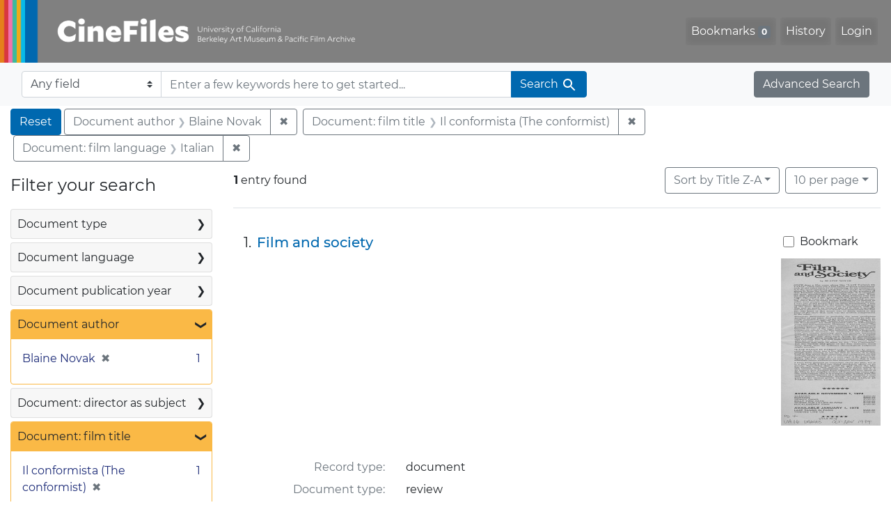

--- FILE ---
content_type: text/html; charset=utf-8
request_url: https://cinefiles.bampfa.berkeley.edu/catalog/range_limit?f%5Bauthor_ss%5D%5B%5D=Blaine+Novak&f%5Bfilmlanguage_ss%5D%5B%5D=Italian&f%5Bfilmtitle_ss%5D%5B%5D=Il+conformista+%28The+conformist%29&per_page=10&range%5Bfilm_year_i%5D%5Bmissing%5D=true&range_end=1974&range_field=pubdate_i&range_start=1974&search_field=dummy_range&sort=common_title_ss+desc
body_size: 694
content:
<ul class="facet-values list-unstyled ">
  <li><span class="facet-label"><a class="facet-select" rel="nofollow" href="/?f%5Bauthor_ss%5D%5B%5D=Blaine+Novak&amp;f%5Bfilmlanguage_ss%5D%5B%5D=Italian&amp;f%5Bfilmtitle_ss%5D%5B%5D=Il+conformista+%28The+conformist%29&amp;per_page=10&amp;range%5Bfilm_year_i%5D%5Bmissing%5D=true&amp;range%5Bpubdate_i%5D%5Bbegin%5D=1974&amp;range%5Bpubdate_i%5D%5Bend%5D=1974&amp;range_end=1974&amp;range_field=pubdate_i&amp;range_start=1974&amp;search_field=dummy_range&amp;sort=common_title_ss+desc"><span class="single" data-blrl-single="1974">1974</span></a></span><span class="facet-count">1<span class="sr-only"> objects</span></span></li>
</ul>

